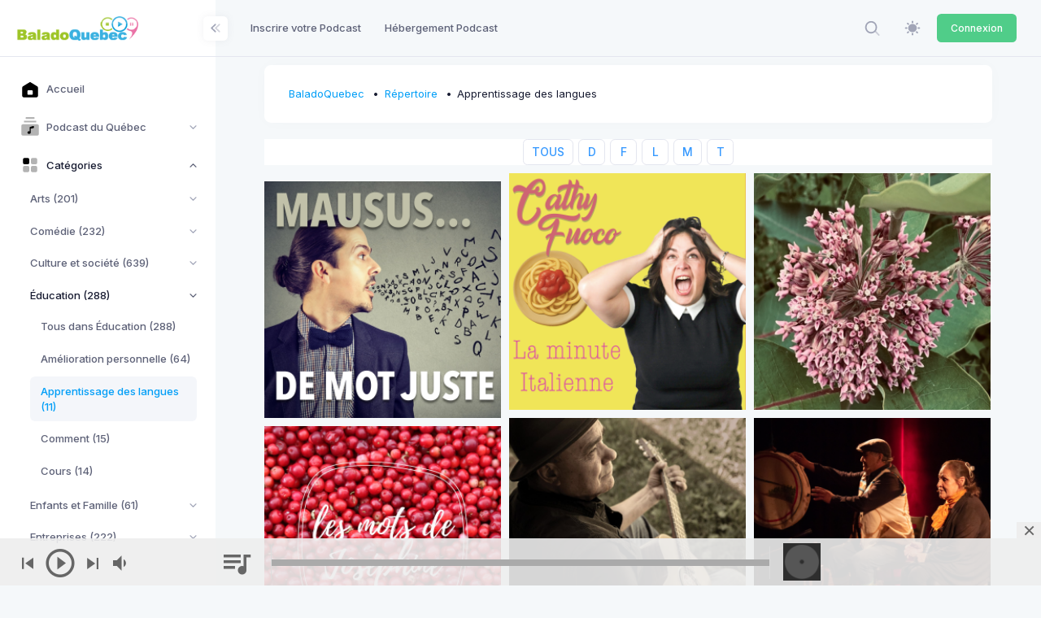

--- FILE ---
content_type: text/html; charset=UTF-8
request_url: https://baladoquebec.ca/repertoire/ajaxpodcasts/apprentissage-langues?page=1&prefix=
body_size: 2668
content:
<div class="portfolio-content portfolio-3">
            <div id="js-grid-lightbox-gallery1" class="cbp">
                                    <div class="cbp-item">
                            <a href="/repertoire/ajaxpodcast/developper-mes-competences-professionnelles-la-formation-universitaire-est-ce-pour-moi"  rel="nofollow"  class="cbp-caption cbp-singlePageInline" data-title="Développement des compétences" >
                                <div class="cbp-caption-defaultWrap">
                                    <img src="https://storage.bhs3.cloud.ovh.net/v1/AUTH_fac4f2a0522047ebae2c72a5e72b299f/baladoquebec-static/podcast.png" alt="">
                                </div>
                                <div class="cbp-caption-activeWrap">
                                    <div class="cbp-l-caption-alignLeft">
                                        <div class="cbp-l-caption-body">
                                            <div class="cbp-l-caption-title">Développement des compétences</div>
                                            <div class="cbp-l-caption-desc">Dans un environnement en constante évolution, la formation continue s’avère plus que jamais la clé pour faire progresser votre carrière ou pour soutenir vos équipes de travail dans leur parcours professionnel. L’équipe du Service du développement professionnel offre des activités de perfectionnement de courte durée et des programmes crédités dans une multitude de domaines pour vous permettre de développer de nouvelles compétences ou d’actualiser vos connaissances.</div>
                                        </div>
                                    </div>
                                </div>
                            </a>

                    </div>
                                    <div class="cbp-item">
                            <a href="/repertoire/ajaxpodcast/la-minute-italienne"  rel="nofollow"  class="cbp-caption cbp-singlePageInline" data-title="La minute italienne" >
                                <div class="cbp-caption-defaultWrap">
                                    <img src="//cdn01.baladoquebec.ca/images/683a261a3a4b29.65961625.png" alt="">
                                </div>
                                <div class="cbp-caption-activeWrap">
                                    <div class="cbp-l-caption-alignLeft">
                                        <div class="cbp-l-caption-body">
                                            <div class="cbp-l-caption-title">La minute italienne</div>
                                            <div class="cbp-l-caption-desc">La minute italienne – Une bouchée d’Italie avec un accent québécois!Animée par Cathy Fuoco, « La minute italienne » est une série de capsules audio courtes, savoureuses et pleines d’esprit, qui explorent avec humour et tendresse la vie entre deux cultures : celle des Italiens d’origine et celle du Québec d’adoption.À travers des anecdotes de famille, des traditions délicieusement absurdes, des expressions savoureuses ou des objets du quotidien (bonjour, le divan en plastique!), Cathy vous plonge dans l’univers coloré de l’italianité avec un regard complice et moqueur… mais toujours affectueux.Que vous soyez vous-même issu de l’immigration, amoureux de l’Italie ou simplement curieux, ces capsules d’à peine une minute vous feront sourire, hocher la tête… et peut-être appeler votre nonna.Un espresso culturel à déguster sans modération.</div>
                                        </div>
                                    </div>
                                </div>
                            </a>

                    </div>
                                    <div class="cbp-item">
                            <a href="/repertoire/ajaxpodcast/le-francais-moi-jadore"  rel="nofollow"  class="cbp-caption cbp-singlePageInline" data-title="Le français, moi j&#039;adore" >
                                <div class="cbp-caption-defaultWrap">
                                    <img src="//cdn01.baladoquebec.ca/images/671ed05f8fc422.82055040.png" alt="">
                                </div>
                                <div class="cbp-caption-activeWrap">
                                    <div class="cbp-l-caption-alignLeft">
                                        <div class="cbp-l-caption-body">
                                            <div class="cbp-l-caption-title">Le français, moi j&#039;adore</div>
                                            <div class="cbp-l-caption-desc">Un balado sur le français avec l&#039;accent québécois.&amp;nbsp;Instagram : @lefrancais_moijadore</div>
                                        </div>
                                    </div>
                                </div>
                            </a>

                    </div>
                                    <div class="cbp-item">
                            <a href="/repertoire/ajaxpodcast/mausus-de-mot-juste"  rel="nofollow"  class="cbp-caption cbp-singlePageInline" data-title="Mausus de Mot Juste" >
                                <div class="cbp-caption-defaultWrap">
                                    <img src="//cdn01.baladoquebec.ca/images/671ecf0be37f34.06598440.png" alt="">
                                </div>
                                <div class="cbp-caption-activeWrap">
                                    <div class="cbp-l-caption-alignLeft">
                                        <div class="cbp-l-caption-body">
                                            <div class="cbp-l-caption-title">Mausus de Mot Juste</div>
                                            <div class="cbp-l-caption-desc">Le balado qui vous propose un usage adéquat des mots</div>
                                        </div>
                                    </div>
                                </div>
                            </a>

                    </div>
                                    <div class="cbp-item">
                            <a href="/repertoire/ajaxpodcast/florent-vollant-innu-nikamun"  rel="nofollow"  class="cbp-caption cbp-singlePageInline" data-title="Tipatshimun - Florent Vollant : Innu Nikamun" >
                                <div class="cbp-caption-defaultWrap">
                                    <img src="//cdn01.baladoquebec.ca/images/671ece417aae20.14221235.png" alt="">
                                </div>
                                <div class="cbp-caption-activeWrap">
                                    <div class="cbp-l-caption-alignLeft">
                                        <div class="cbp-l-caption-body">
                                            <div class="cbp-l-caption-title">Tipatshimun - Florent Vollant : Innu Nikamun</div>
                                            <div class="cbp-l-caption-desc">Dans ce balado qui présente son parcours et ses inspirations musicales, Florent Vollant remonte le fil de son histoire : des premiers rythmes de l&#039;enfance aux derniers mots prononcés par son frère mourant... Une leçon de musique autant qu&#039;une leçon de vie.</div>
                                        </div>
                                    </div>
                                </div>
                            </a>

                    </div>
                                    <div class="cbp-item">
                            <a href="/repertoire/ajaxpodcast/la-legende-de-tshakapesh"  rel="nofollow"  class="cbp-caption cbp-singlePageInline" data-title="Tipatshimun - La légende de Tshakapesh" >
                                <div class="cbp-caption-defaultWrap">
                                    <img src="//cdn01.baladoquebec.ca/images/671eeb748f91a4.18683899.png" alt="">
                                </div>
                                <div class="cbp-caption-activeWrap">
                                    <div class="cbp-l-caption-alignLeft">
                                        <div class="cbp-l-caption-body">
                                            <div class="cbp-l-caption-title">Tipatshimun - La légende de Tshakapesh</div>
                                            <div class="cbp-l-caption-desc">Racontée en innu-aimun par Charles Api Bellefleur et interprétée en direct par Joséphine Bacon, la légende de Tshakapesh nous présente l’époque où les humains et les animaux partageaient vraiment tout, incluant le mystérieux monde du rêve.&lt;br&gt;</div>
                                        </div>
                                    </div>
                                </div>
                            </a>

                    </div>
                                    <div class="cbp-item">
                            <a href="/repertoire/ajaxpodcast/les-mots-de-josephine"  rel="nofollow"  class="cbp-caption cbp-singlePageInline" data-title="Tipatshimun - Les mots de Joséphine" >
                                <div class="cbp-caption-defaultWrap">
                                    <img src="//cdn01.baladoquebec.ca/images/671ed73240b854.23213753.png" alt="">
                                </div>
                                <div class="cbp-caption-activeWrap">
                                    <div class="cbp-l-caption-alignLeft">
                                        <div class="cbp-l-caption-body">
                                            <div class="cbp-l-caption-title">Tipatshimun - Les mots de Joséphine</div>
                                            <div class="cbp-l-caption-desc">Pour Joséphine Bacon, la transmission est une passion. Avec elle, on apprend plus que des mots en innu-aimun, on apprend toutes les histoires qu&#039;ils contiennent.</div>
                                        </div>
                                    </div>
                                </div>
                            </a>

                    </div>
                                    <div class="cbp-item">
                            <a href="/repertoire/ajaxpodcast/puamun-meshkenu"  rel="nofollow"  class="cbp-caption cbp-singlePageInline" data-title="Tipatshimun - Puamun Meshkenu" >
                                <div class="cbp-caption-defaultWrap">
                                    <img src="//cdn01.baladoquebec.ca/images/671f7f8c940146.71759772.png" alt="">
                                </div>
                                <div class="cbp-caption-activeWrap">
                                    <div class="cbp-l-caption-alignLeft">
                                        <div class="cbp-l-caption-body">
                                            <div class="cbp-l-caption-title">Tipatshimun - Puamun Meshkenu</div>
                                            <div class="cbp-l-caption-desc">Alternant entre reportage, poésie et chants, Uapukun Mestokosho réalise ici un balado en innu et en français sur la formation Puamun Meshkenu de Chemin des Mille Rêves, la fondation du Dr Stanley Vollant pour les leaders autochtones de demain.&lt;br&gt;</div>
                                        </div>
                                    </div>
                                </div>
                            </a>

                    </div>
                            </div>

</div>


<div class="page-nav text-center">
    
</div>
